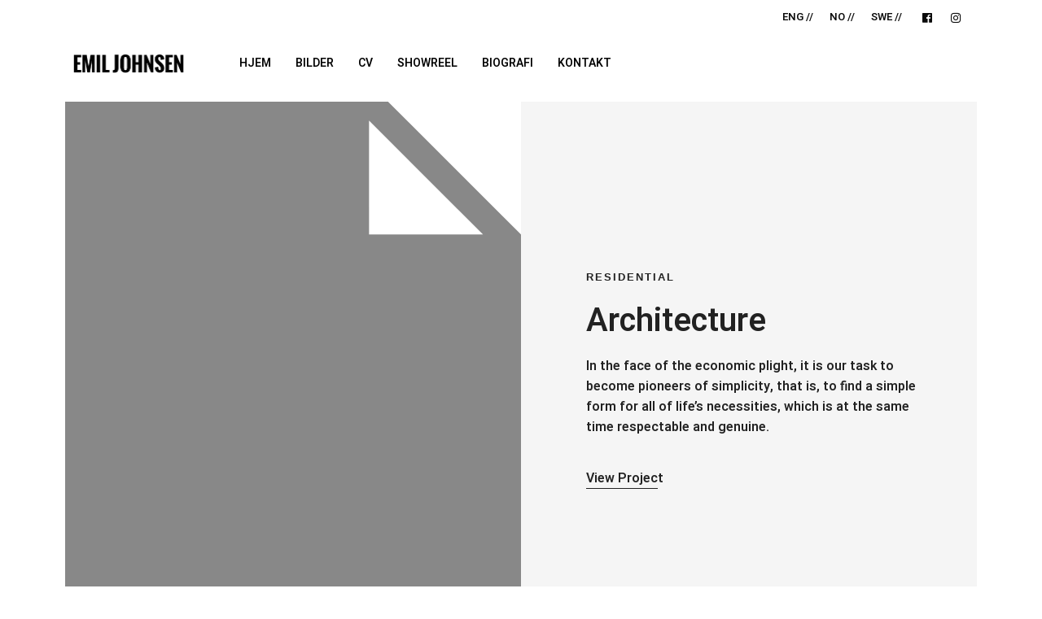

--- FILE ---
content_type: text/css
request_url: https://emiljohnsen.com/wp-content/uploads/elementor/css/post-1809.css?ver=1739298140
body_size: 278
content:
.elementor-1809 .elementor-element.elementor-element-1af1fcb .tg_slider_property_clip_wrapper.intro .content{background:#f5f5f5;}.elementor-1809 .elementor-element.elementor-element-1af1fcb .tg_slider_property_clip_wrapper.intro .content > div h1{color:#222222;}.elementor-1809 .elementor-element.elementor-element-1af1fcb .tg_slider_property_clip_wrapper.intro .content div h1{font-size:40px;}.elementor-1809 .elementor-element.elementor-element-1af1fcb .tg_slider_property_clip_wrapper div.content div h1{font-weight:600;}.elementor-1809 .elementor-element.elementor-element-1af1fcb .tg_slider_property_clip_wrapper .content > div h1{letter-spacing:0px;}.elementor-1809 .elementor-element.elementor-element-1af1fcb .tg_slider_property_clip_wrapper .content div h1{text-transform:none;}.elementor-1809 .elementor-element.elementor-element-1af1fcb .tg_slider_property_clip_wrapper.intro .content span{color:#222222;}.elementor-1809 .elementor-element.elementor-element-1af1fcb .tg_slider_property_clip_wrapper .content span{font-size:13px;}.elementor-1809 .elementor-element.elementor-element-1af1fcb .tg_slider_property_clip_wrapper.intro .content span.subtitle{letter-spacing:2px;}.elementor-1809 .elementor-element.elementor-element-1af1fcb .tg_slider_property_clip_wrapper .content span.subtitle{text-transform:uppercase;}.elementor-1809 .elementor-element.elementor-element-1af1fcb .tg_slider_property_clip_wrapper.intro .content > div p{color:#222222;letter-spacing:0px;}.elementor-1809 .elementor-element.elementor-element-1af1fcb .tg_slider_property_clip_wrapper.intro .content > div{font-size:16px;}.elementor-1809 .elementor-element.elementor-element-1af1fcb .tg_slider_property_clip_wrapper .content > div p{text-transform:none;}.elementor-1809 .elementor-element.elementor-element-1af1fcb .tg_slider_property_clip_wrapper.intro .content > div a{color:#222222;}.elementor-1809 .elementor-element.elementor-element-1af1fcb .tg_slider_property_clip_wrapper.intro div.content a{border-color:#222222;}.elementor-1809 .elementor-element.elementor-element-1af1fcb .tg_slider_property_clip_wrapper.intro nav a{background:#ffffff;}.elementor-1809 .elementor-element.elementor-element-1195ee1 .tg_slider_property_clip_wrapper.intro .content{background:#f5f5f5;}.elementor-1809 .elementor-element.elementor-element-1195ee1 .tg_slider_property_clip_wrapper.intro .content > div h1{color:#222222;}.elementor-1809 .elementor-element.elementor-element-1195ee1 .tg_slider_property_clip_wrapper.intro .content div h1{font-size:40px;}.elementor-1809 .elementor-element.elementor-element-1195ee1 .tg_slider_property_clip_wrapper div.content div h1{font-weight:600;}.elementor-1809 .elementor-element.elementor-element-1195ee1 .tg_slider_property_clip_wrapper .content > div h1{letter-spacing:0px;}.elementor-1809 .elementor-element.elementor-element-1195ee1 .tg_slider_property_clip_wrapper .content div h1{text-transform:none;}.elementor-1809 .elementor-element.elementor-element-1195ee1 .tg_slider_property_clip_wrapper.intro .content span{color:#222222;}.elementor-1809 .elementor-element.elementor-element-1195ee1 .tg_slider_property_clip_wrapper .content span{font-size:13px;}.elementor-1809 .elementor-element.elementor-element-1195ee1 .tg_slider_property_clip_wrapper.intro .content span.subtitle{letter-spacing:2px;}.elementor-1809 .elementor-element.elementor-element-1195ee1 .tg_slider_property_clip_wrapper .content span.subtitle{text-transform:uppercase;}.elementor-1809 .elementor-element.elementor-element-1195ee1 .tg_slider_property_clip_wrapper.intro .content > div p{color:#222222;letter-spacing:0px;}.elementor-1809 .elementor-element.elementor-element-1195ee1 .tg_slider_property_clip_wrapper.intro .content > div{font-size:16px;}.elementor-1809 .elementor-element.elementor-element-1195ee1 .tg_slider_property_clip_wrapper .content > div p{text-transform:none;}.elementor-1809 .elementor-element.elementor-element-1195ee1 .tg_slider_property_clip_wrapper.intro .content > div a{color:#222222;}.elementor-1809 .elementor-element.elementor-element-1195ee1 .tg_slider_property_clip_wrapper.intro div.content a{border-color:#222222;}.elementor-1809 .elementor-element.elementor-element-1195ee1 .tg_slider_property_clip_wrapper.intro nav a{background:#ffffff;}

--- FILE ---
content_type: text/css
request_url: https://emiljohnsen.com/wp-content/uploads/elementor/css/post-3412.css?ver=1739126650
body_size: -41
content:
.elementor-3412 .elementor-element.elementor-element-6f0b97a{font-size:9px;}